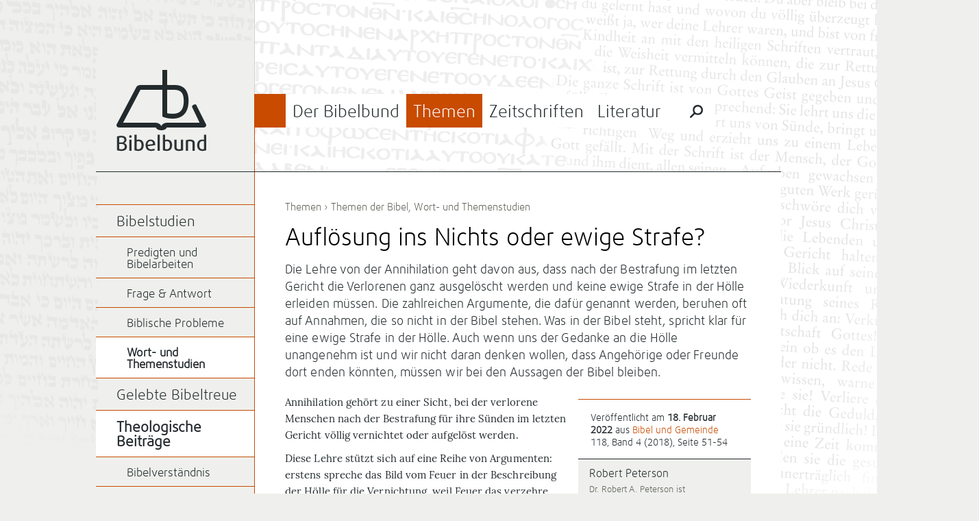

--- FILE ---
content_type: text/html; charset=UTF-8
request_url: https://bibelbund.de/2022/02/aufloesung-ins-nichts-oder-ewige-strafe/
body_size: 13866
content:
<!DOCTYPE html>
<html lang="de">
	<head>
		<meta charset="UTF-8">
		<meta name="viewport" content="width=device-width">
		<title>Auflösung ins Nichts oder ewige Strafe? | Bibelbund</title>
	
				
		<link rel="apple-touch-icon-precomposed" href="https://bibelbund.de/wp-content/themes/bibelbund/images/touch-icon-152.png">
		<meta name="msapplication-TileColor" content="#EFF0ED">
		<meta name="msapplication-TileImage" content="https://bibelbund.de/wp-content/themes/bibelbund/images/tile-image-144.png">
		
		<meta name='robots' content='max-image-preview:large' />
<link rel="alternate" type="application/rss+xml" title="Bibelbund &raquo; Feed" href="https://bibelbund.de/feed/" />
<link rel="alternate" type="application/rss+xml" title="Bibelbund &raquo; Kommentar-Feed" href="https://bibelbund.de/comments/feed/" />
<link rel="alternate" title="oEmbed (JSON)" type="application/json+oembed" href="https://bibelbund.de/wp-json/oembed/1.0/embed?url=https%3A%2F%2Fbibelbund.de%2F2022%2F02%2Faufloesung-ins-nichts-oder-ewige-strafe%2F" />
<link rel="alternate" title="oEmbed (XML)" type="text/xml+oembed" href="https://bibelbund.de/wp-json/oembed/1.0/embed?url=https%3A%2F%2Fbibelbund.de%2F2022%2F02%2Faufloesung-ins-nichts-oder-ewige-strafe%2F&#038;format=xml" />
<style id='wp-img-auto-sizes-contain-inline-css' type='text/css'>
img:is([sizes=auto i],[sizes^="auto," i]){contain-intrinsic-size:3000px 1500px}
/*# sourceURL=wp-img-auto-sizes-contain-inline-css */
</style>
<style id='wp-block-library-inline-css' type='text/css'>
:root{--wp-block-synced-color:#7a00df;--wp-block-synced-color--rgb:122,0,223;--wp-bound-block-color:var(--wp-block-synced-color);--wp-editor-canvas-background:#ddd;--wp-admin-theme-color:#007cba;--wp-admin-theme-color--rgb:0,124,186;--wp-admin-theme-color-darker-10:#006ba1;--wp-admin-theme-color-darker-10--rgb:0,107,160.5;--wp-admin-theme-color-darker-20:#005a87;--wp-admin-theme-color-darker-20--rgb:0,90,135;--wp-admin-border-width-focus:2px}@media (min-resolution:192dpi){:root{--wp-admin-border-width-focus:1.5px}}.wp-element-button{cursor:pointer}:root .has-very-light-gray-background-color{background-color:#eee}:root .has-very-dark-gray-background-color{background-color:#313131}:root .has-very-light-gray-color{color:#eee}:root .has-very-dark-gray-color{color:#313131}:root .has-vivid-green-cyan-to-vivid-cyan-blue-gradient-background{background:linear-gradient(135deg,#00d084,#0693e3)}:root .has-purple-crush-gradient-background{background:linear-gradient(135deg,#34e2e4,#4721fb 50%,#ab1dfe)}:root .has-hazy-dawn-gradient-background{background:linear-gradient(135deg,#faaca8,#dad0ec)}:root .has-subdued-olive-gradient-background{background:linear-gradient(135deg,#fafae1,#67a671)}:root .has-atomic-cream-gradient-background{background:linear-gradient(135deg,#fdd79a,#004a59)}:root .has-nightshade-gradient-background{background:linear-gradient(135deg,#330968,#31cdcf)}:root .has-midnight-gradient-background{background:linear-gradient(135deg,#020381,#2874fc)}:root{--wp--preset--font-size--normal:16px;--wp--preset--font-size--huge:42px}.has-regular-font-size{font-size:1em}.has-larger-font-size{font-size:2.625em}.has-normal-font-size{font-size:var(--wp--preset--font-size--normal)}.has-huge-font-size{font-size:var(--wp--preset--font-size--huge)}.has-text-align-center{text-align:center}.has-text-align-left{text-align:left}.has-text-align-right{text-align:right}.has-fit-text{white-space:nowrap!important}#end-resizable-editor-section{display:none}.aligncenter{clear:both}.items-justified-left{justify-content:flex-start}.items-justified-center{justify-content:center}.items-justified-right{justify-content:flex-end}.items-justified-space-between{justify-content:space-between}.screen-reader-text{border:0;clip-path:inset(50%);height:1px;margin:-1px;overflow:hidden;padding:0;position:absolute;width:1px;word-wrap:normal!important}.screen-reader-text:focus{background-color:#ddd;clip-path:none;color:#444;display:block;font-size:1em;height:auto;left:5px;line-height:normal;padding:15px 23px 14px;text-decoration:none;top:5px;width:auto;z-index:100000}html :where(.has-border-color){border-style:solid}html :where([style*=border-top-color]){border-top-style:solid}html :where([style*=border-right-color]){border-right-style:solid}html :where([style*=border-bottom-color]){border-bottom-style:solid}html :where([style*=border-left-color]){border-left-style:solid}html :where([style*=border-width]){border-style:solid}html :where([style*=border-top-width]){border-top-style:solid}html :where([style*=border-right-width]){border-right-style:solid}html :where([style*=border-bottom-width]){border-bottom-style:solid}html :where([style*=border-left-width]){border-left-style:solid}html :where(img[class*=wp-image-]){height:auto;max-width:100%}:where(figure){margin:0 0 1em}html :where(.is-position-sticky){--wp-admin--admin-bar--position-offset:var(--wp-admin--admin-bar--height,0px)}@media screen and (max-width:600px){html :where(.is-position-sticky){--wp-admin--admin-bar--position-offset:0px}}

/*# sourceURL=wp-block-library-inline-css */
</style><style id='global-styles-inline-css' type='text/css'>
:root{--wp--preset--aspect-ratio--square: 1;--wp--preset--aspect-ratio--4-3: 4/3;--wp--preset--aspect-ratio--3-4: 3/4;--wp--preset--aspect-ratio--3-2: 3/2;--wp--preset--aspect-ratio--2-3: 2/3;--wp--preset--aspect-ratio--16-9: 16/9;--wp--preset--aspect-ratio--9-16: 9/16;--wp--preset--color--black: #000000;--wp--preset--color--cyan-bluish-gray: #abb8c3;--wp--preset--color--white: #ffffff;--wp--preset--color--pale-pink: #f78da7;--wp--preset--color--vivid-red: #cf2e2e;--wp--preset--color--luminous-vivid-orange: #ff6900;--wp--preset--color--luminous-vivid-amber: #fcb900;--wp--preset--color--light-green-cyan: #7bdcb5;--wp--preset--color--vivid-green-cyan: #00d084;--wp--preset--color--pale-cyan-blue: #8ed1fc;--wp--preset--color--vivid-cyan-blue: #0693e3;--wp--preset--color--vivid-purple: #9b51e0;--wp--preset--gradient--vivid-cyan-blue-to-vivid-purple: linear-gradient(135deg,rgb(6,147,227) 0%,rgb(155,81,224) 100%);--wp--preset--gradient--light-green-cyan-to-vivid-green-cyan: linear-gradient(135deg,rgb(122,220,180) 0%,rgb(0,208,130) 100%);--wp--preset--gradient--luminous-vivid-amber-to-luminous-vivid-orange: linear-gradient(135deg,rgb(252,185,0) 0%,rgb(255,105,0) 100%);--wp--preset--gradient--luminous-vivid-orange-to-vivid-red: linear-gradient(135deg,rgb(255,105,0) 0%,rgb(207,46,46) 100%);--wp--preset--gradient--very-light-gray-to-cyan-bluish-gray: linear-gradient(135deg,rgb(238,238,238) 0%,rgb(169,184,195) 100%);--wp--preset--gradient--cool-to-warm-spectrum: linear-gradient(135deg,rgb(74,234,220) 0%,rgb(151,120,209) 20%,rgb(207,42,186) 40%,rgb(238,44,130) 60%,rgb(251,105,98) 80%,rgb(254,248,76) 100%);--wp--preset--gradient--blush-light-purple: linear-gradient(135deg,rgb(255,206,236) 0%,rgb(152,150,240) 100%);--wp--preset--gradient--blush-bordeaux: linear-gradient(135deg,rgb(254,205,165) 0%,rgb(254,45,45) 50%,rgb(107,0,62) 100%);--wp--preset--gradient--luminous-dusk: linear-gradient(135deg,rgb(255,203,112) 0%,rgb(199,81,192) 50%,rgb(65,88,208) 100%);--wp--preset--gradient--pale-ocean: linear-gradient(135deg,rgb(255,245,203) 0%,rgb(182,227,212) 50%,rgb(51,167,181) 100%);--wp--preset--gradient--electric-grass: linear-gradient(135deg,rgb(202,248,128) 0%,rgb(113,206,126) 100%);--wp--preset--gradient--midnight: linear-gradient(135deg,rgb(2,3,129) 0%,rgb(40,116,252) 100%);--wp--preset--font-size--small: 13px;--wp--preset--font-size--medium: 20px;--wp--preset--font-size--large: 36px;--wp--preset--font-size--x-large: 42px;--wp--preset--spacing--20: 0.44rem;--wp--preset--spacing--30: 0.67rem;--wp--preset--spacing--40: 1rem;--wp--preset--spacing--50: 1.5rem;--wp--preset--spacing--60: 2.25rem;--wp--preset--spacing--70: 3.38rem;--wp--preset--spacing--80: 5.06rem;--wp--preset--shadow--natural: 6px 6px 9px rgba(0, 0, 0, 0.2);--wp--preset--shadow--deep: 12px 12px 50px rgba(0, 0, 0, 0.4);--wp--preset--shadow--sharp: 6px 6px 0px rgba(0, 0, 0, 0.2);--wp--preset--shadow--outlined: 6px 6px 0px -3px rgb(255, 255, 255), 6px 6px rgb(0, 0, 0);--wp--preset--shadow--crisp: 6px 6px 0px rgb(0, 0, 0);}:where(.is-layout-flex){gap: 0.5em;}:where(.is-layout-grid){gap: 0.5em;}body .is-layout-flex{display: flex;}.is-layout-flex{flex-wrap: wrap;align-items: center;}.is-layout-flex > :is(*, div){margin: 0;}body .is-layout-grid{display: grid;}.is-layout-grid > :is(*, div){margin: 0;}:where(.wp-block-columns.is-layout-flex){gap: 2em;}:where(.wp-block-columns.is-layout-grid){gap: 2em;}:where(.wp-block-post-template.is-layout-flex){gap: 1.25em;}:where(.wp-block-post-template.is-layout-grid){gap: 1.25em;}.has-black-color{color: var(--wp--preset--color--black) !important;}.has-cyan-bluish-gray-color{color: var(--wp--preset--color--cyan-bluish-gray) !important;}.has-white-color{color: var(--wp--preset--color--white) !important;}.has-pale-pink-color{color: var(--wp--preset--color--pale-pink) !important;}.has-vivid-red-color{color: var(--wp--preset--color--vivid-red) !important;}.has-luminous-vivid-orange-color{color: var(--wp--preset--color--luminous-vivid-orange) !important;}.has-luminous-vivid-amber-color{color: var(--wp--preset--color--luminous-vivid-amber) !important;}.has-light-green-cyan-color{color: var(--wp--preset--color--light-green-cyan) !important;}.has-vivid-green-cyan-color{color: var(--wp--preset--color--vivid-green-cyan) !important;}.has-pale-cyan-blue-color{color: var(--wp--preset--color--pale-cyan-blue) !important;}.has-vivid-cyan-blue-color{color: var(--wp--preset--color--vivid-cyan-blue) !important;}.has-vivid-purple-color{color: var(--wp--preset--color--vivid-purple) !important;}.has-black-background-color{background-color: var(--wp--preset--color--black) !important;}.has-cyan-bluish-gray-background-color{background-color: var(--wp--preset--color--cyan-bluish-gray) !important;}.has-white-background-color{background-color: var(--wp--preset--color--white) !important;}.has-pale-pink-background-color{background-color: var(--wp--preset--color--pale-pink) !important;}.has-vivid-red-background-color{background-color: var(--wp--preset--color--vivid-red) !important;}.has-luminous-vivid-orange-background-color{background-color: var(--wp--preset--color--luminous-vivid-orange) !important;}.has-luminous-vivid-amber-background-color{background-color: var(--wp--preset--color--luminous-vivid-amber) !important;}.has-light-green-cyan-background-color{background-color: var(--wp--preset--color--light-green-cyan) !important;}.has-vivid-green-cyan-background-color{background-color: var(--wp--preset--color--vivid-green-cyan) !important;}.has-pale-cyan-blue-background-color{background-color: var(--wp--preset--color--pale-cyan-blue) !important;}.has-vivid-cyan-blue-background-color{background-color: var(--wp--preset--color--vivid-cyan-blue) !important;}.has-vivid-purple-background-color{background-color: var(--wp--preset--color--vivid-purple) !important;}.has-black-border-color{border-color: var(--wp--preset--color--black) !important;}.has-cyan-bluish-gray-border-color{border-color: var(--wp--preset--color--cyan-bluish-gray) !important;}.has-white-border-color{border-color: var(--wp--preset--color--white) !important;}.has-pale-pink-border-color{border-color: var(--wp--preset--color--pale-pink) !important;}.has-vivid-red-border-color{border-color: var(--wp--preset--color--vivid-red) !important;}.has-luminous-vivid-orange-border-color{border-color: var(--wp--preset--color--luminous-vivid-orange) !important;}.has-luminous-vivid-amber-border-color{border-color: var(--wp--preset--color--luminous-vivid-amber) !important;}.has-light-green-cyan-border-color{border-color: var(--wp--preset--color--light-green-cyan) !important;}.has-vivid-green-cyan-border-color{border-color: var(--wp--preset--color--vivid-green-cyan) !important;}.has-pale-cyan-blue-border-color{border-color: var(--wp--preset--color--pale-cyan-blue) !important;}.has-vivid-cyan-blue-border-color{border-color: var(--wp--preset--color--vivid-cyan-blue) !important;}.has-vivid-purple-border-color{border-color: var(--wp--preset--color--vivid-purple) !important;}.has-vivid-cyan-blue-to-vivid-purple-gradient-background{background: var(--wp--preset--gradient--vivid-cyan-blue-to-vivid-purple) !important;}.has-light-green-cyan-to-vivid-green-cyan-gradient-background{background: var(--wp--preset--gradient--light-green-cyan-to-vivid-green-cyan) !important;}.has-luminous-vivid-amber-to-luminous-vivid-orange-gradient-background{background: var(--wp--preset--gradient--luminous-vivid-amber-to-luminous-vivid-orange) !important;}.has-luminous-vivid-orange-to-vivid-red-gradient-background{background: var(--wp--preset--gradient--luminous-vivid-orange-to-vivid-red) !important;}.has-very-light-gray-to-cyan-bluish-gray-gradient-background{background: var(--wp--preset--gradient--very-light-gray-to-cyan-bluish-gray) !important;}.has-cool-to-warm-spectrum-gradient-background{background: var(--wp--preset--gradient--cool-to-warm-spectrum) !important;}.has-blush-light-purple-gradient-background{background: var(--wp--preset--gradient--blush-light-purple) !important;}.has-blush-bordeaux-gradient-background{background: var(--wp--preset--gradient--blush-bordeaux) !important;}.has-luminous-dusk-gradient-background{background: var(--wp--preset--gradient--luminous-dusk) !important;}.has-pale-ocean-gradient-background{background: var(--wp--preset--gradient--pale-ocean) !important;}.has-electric-grass-gradient-background{background: var(--wp--preset--gradient--electric-grass) !important;}.has-midnight-gradient-background{background: var(--wp--preset--gradient--midnight) !important;}.has-small-font-size{font-size: var(--wp--preset--font-size--small) !important;}.has-medium-font-size{font-size: var(--wp--preset--font-size--medium) !important;}.has-large-font-size{font-size: var(--wp--preset--font-size--large) !important;}.has-x-large-font-size{font-size: var(--wp--preset--font-size--x-large) !important;}
/*# sourceURL=global-styles-inline-css */
</style>

<style id='classic-theme-styles-inline-css' type='text/css'>
/*! This file is auto-generated */
.wp-block-button__link{color:#fff;background-color:#32373c;border-radius:9999px;box-shadow:none;text-decoration:none;padding:calc(.667em + 2px) calc(1.333em + 2px);font-size:1.125em}.wp-block-file__button{background:#32373c;color:#fff;text-decoration:none}
/*# sourceURL=/wp-includes/css/classic-themes.min.css */
</style>
<link rel='stylesheet' id='bibelbund-style-css' href='https://bibelbund.de/wp-content/themes/bibelbund/style.css?ver=6.9' type='text/css' media='all' />
<link rel='stylesheet' id='bibelbund-style-print-css' href='https://bibelbund.de/wp-content/themes/bibelbund/print.css?ver=6.9' type='text/css' media='print' />
<link rel="https://api.w.org/" href="https://bibelbund.de/wp-json/" /><link rel="alternate" title="JSON" type="application/json" href="https://bibelbund.de/wp-json/wp/v2/posts/12340" /><link rel="EditURI" type="application/rsd+xml" title="RSD" href="https://bibelbund.de/xmlrpc.php?rsd" />
<link rel="canonical" href="https://bibelbund.de/2022/02/aufloesung-ins-nichts-oder-ewige-strafe/" />
<link rel='shortlink' href='https://bibelbund.de/?p=12340' />
	</head>
		<body class="wp-singular post-template-default single single-post postid-12340 single-format-standard wp-theme-bibelbund menu-item-current-themen">
		<div id="page" class="hfeed site">
						
			<div id="header" class="site-header" role="banner">
				<div class="sidebar-area site-branding">
					<h1 class="site-title">
						<a href="https://bibelbund.de/" title="Bibelbund" rel="home">Bibelbund</a>
					</h1>
					<h2 class="site-description"></h2>
				</div>

				<div id="site-navigation" class="content-area main-navigation" role="navigation">
										
					<div class="border-top"></div>
					<div class="border-menu-main"></div>
			
					<ul id="menu-main" class="clear-after"><li id="menu-item-19" class="menu-item-bibelbund menu-item menu-item-type-post_type menu-item-object-page menu-item-has-children menu-item-19"><a href="https://bibelbund.de/der-bibelbund/">Der Bibelbund</a>
<ul class="sub-menu">
	<li id="menu-item-38" class="menu-item menu-item-type-taxonomy menu-item-object-category menu-item-has-children menu-item-38"><a href="https://bibelbund.de/themen/aktuelles/">Aktuelles</a>
	<ul class="sub-menu">
		<li id="menu-item-1412" class="menu-item menu-item-type-taxonomy menu-item-object-category menu-item-1412"><a href="https://bibelbund.de/themen/aktuelles/nachrichten/">Nachrichten</a></li>
		<li id="menu-item-1413" class="menu-item menu-item-type-taxonomy menu-item-object-category menu-item-1413"><a href="https://bibelbund.de/themen/aktuelles/jetzt-erschienen/">Jetzt erschienen</a></li>
	</ul>
</li>
	<li id="menu-item-135" class="menu-item menu-item-type-taxonomy menu-item-object-category menu-item-135"><a href="https://bibelbund.de/themen/aktuelles/tagungen/">Tagungen</a></li>
	<li id="menu-item-37" class="menu-item menu-item-type-post_type menu-item-object-page menu-item-has-children menu-item-37"><a href="https://bibelbund.de/der-bibelbund/uber-uns/">Über uns</a>
	<ul class="sub-menu">
		<li id="menu-item-36" class="menu-item menu-item-type-post_type menu-item-object-page menu-item-36"><a href="https://bibelbund.de/der-bibelbund/geschichte/">Geschichte</a></li>
		<li id="menu-item-162" class="menu-item menu-item-type-taxonomy menu-item-object-category menu-item-162"><a href="https://bibelbund.de/themen/bibelbund/">Aus dem Bibelbund</a></li>
		<li id="menu-item-495" class="menu-item menu-item-type-post_type menu-item-object-page menu-item-495"><a href="https://bibelbund.de/der-bibelbund/uber-uns/bekenntnis/">Chicago-Erklärung</a></li>
	</ul>
</li>
	<li id="menu-item-64" class="menu-item menu-item-type-post_type menu-item-object-page menu-item-has-children menu-item-64"><a href="https://bibelbund.de/der-bibelbund/verein/">Verein</a>
	<ul class="sub-menu">
		<li id="menu-item-496" class="menu-item menu-item-type-post_type menu-item-object-page menu-item-496"><a href="https://bibelbund.de/der-bibelbund/verein/leitung/">Leitung</a></li>
		<li id="menu-item-35" class="menu-item menu-item-type-post_type menu-item-object-page menu-item-35"><a href="https://bibelbund.de/der-bibelbund/mitgliedschaft/">Mitgliedschaft</a></li>
		<li id="menu-item-34" class="menu-item menu-item-type-post_type menu-item-object-page menu-item-34"><a href="https://bibelbund.de/der-bibelbund/satzung/">Satzung</a></li>
	</ul>
</li>
	<li id="menu-item-13705" class="menu-item menu-item-type-post_type menu-item-object-page menu-item-13705"><a href="https://bibelbund.de/der-bibelbund/verein/spenden/">Spenden</a></li>
</ul>
</li>
<li id="menu-item-18" class="menu-item-themen menu-item menu-item-type-post_type menu-item-object-page menu-item-has-children current-item-ancestor menu-item-18"><a href="https://bibelbund.de/themen/">Themen</a>
<ul class="sub-menu">
	<li id="menu-item-40" class="menu-item menu-item-type-taxonomy menu-item-object-category current-post-ancestor menu-item-has-children current-item-ancestor current-item-ancestor menu-item-40"><a href="https://bibelbund.de/themen/bibelstudien/">Bibelstudien</a>
	<ul class="sub-menu">
		<li id="menu-item-136" class="menu-item menu-item-type-taxonomy menu-item-object-category menu-item-136"><a href="https://bibelbund.de/themen/bibelstudien/predigt/">Predigten und Bibelarbeiten</a></li>
		<li id="menu-item-108" class="menu-item menu-item-type-taxonomy menu-item-object-category menu-item-108"><a href="https://bibelbund.de/themen/bibelstudien/frage-antwort/">Frage &amp; Antwort</a></li>
		<li id="menu-item-1689" class="menu-item menu-item-type-taxonomy menu-item-object-category menu-item-1689"><a href="https://bibelbund.de/themen/bibelstudien/biblische-probleme/">Biblische Probleme</a></li>
		<li id="menu-item-137" class="menu-item menu-item-type-taxonomy menu-item-object-category current-post-ancestor current-menu-parent current-post-parent current-item-ancestor current-item-ancestor menu-item-137"><a href="https://bibelbund.de/themen/bibelstudien/themen/">Wort- und Themenstudien</a></li>
	</ul>
</li>
	<li id="menu-item-41" class="menu-item menu-item-type-taxonomy menu-item-object-category menu-item-has-children menu-item-41"><a href="https://bibelbund.de/themen/ethik/">Gelebte Bibeltreue</a>
	<ul class="sub-menu">
		<li id="menu-item-187" class="menu-item menu-item-type-taxonomy menu-item-object-category menu-item-187"><a href="https://bibelbund.de/themen/ethik/ehe-familie/">Ehe und Familie</a></li>
		<li id="menu-item-188" class="menu-item menu-item-type-taxonomy menu-item-object-category menu-item-188"><a href="https://bibelbund.de/themen/ethik/themen-ethik/">Ethische Themen</a></li>
		<li id="menu-item-189" class="menu-item menu-item-type-taxonomy menu-item-object-category menu-item-189"><a href="https://bibelbund.de/themen/ethik/gemeinde/">Gemeindeleben</a></li>
		<li id="menu-item-1685" class="menu-item menu-item-type-taxonomy menu-item-object-category menu-item-1685"><a href="https://bibelbund.de/themen/ethik/mission-und-evangelisation/">Mission und Evangelisation</a></li>
	</ul>
</li>
	<li id="menu-item-43" class="menu-item menu-item-type-taxonomy menu-item-object-category current-post-ancestor menu-item-has-children current-item-ancestor current-item-ancestor current-menu-item menu-item-43"><a href="https://bibelbund.de/themen/theologischer-beitrag/" aria-current="page">Theologische Beiträge</a>
	<ul class="sub-menu">
		<li id="menu-item-186" class="menu-item menu-item-type-taxonomy menu-item-object-category menu-item-186"><a href="https://bibelbund.de/themen/theologischer-beitrag/inspiration/">Bibelverständnis</a></li>
		<li id="menu-item-138" class="menu-item menu-item-type-taxonomy menu-item-object-category menu-item-138"><a href="https://bibelbund.de/themen/theologischer-beitrag/gemeinde-mission/">Gemeinde und Mission</a></li>
		<li id="menu-item-139" class="menu-item menu-item-type-taxonomy menu-item-object-category menu-item-139"><a href="https://bibelbund.de/themen/theologischer-beitrag/geschichte/">Geschichte der Christen</a></li>
		<li id="menu-item-382" class="menu-item menu-item-type-taxonomy menu-item-object-category menu-item-382"><a href="https://bibelbund.de/themen/theologischer-beitrag/heilsgeschichte/">Heilsgeschichte</a></li>
		<li id="menu-item-140" class="menu-item menu-item-type-taxonomy menu-item-object-category menu-item-140"><a href="https://bibelbund.de/themen/theologischer-beitrag/bibelkritik/">Kritik der Bibelkritik</a></li>
	</ul>
</li>
	<li id="menu-item-153" class="menu-item menu-item-type-taxonomy menu-item-object-category menu-item-has-children menu-item-153"><a href="https://bibelbund.de/themen/glaube-wissen/">Glaube und Wissen(schaft)</a>
	<ul class="sub-menu">
		<li id="menu-item-3131" class="menu-item menu-item-type-taxonomy menu-item-object-category menu-item-3131"><a href="https://bibelbund.de/themen/glaube-wissen/schoepfungsglaube/">Schöpfungsglaube</a></li>
		<li id="menu-item-3130" class="menu-item menu-item-type-taxonomy menu-item-object-category menu-item-3130"><a href="https://bibelbund.de/themen/glaube-wissen/archaeologie-und-bibel/">Archäologie und Bibel</a></li>
		<li id="menu-item-3132" class="menu-item menu-item-type-taxonomy menu-item-object-category menu-item-3132"><a href="https://bibelbund.de/themen/glaube-wissen/wissenschaftstheorie/">Wissenschaftstheorie</a></li>
	</ul>
</li>
	<li id="menu-item-143" class="menu-item menu-item-type-taxonomy menu-item-object-category menu-item-has-children menu-item-143"><a href="https://bibelbund.de/themen/orientierung/">Orientierung</a>
	<ul class="sub-menu">
		<li id="menu-item-3113" class="menu-item menu-item-type-taxonomy menu-item-object-category menu-item-3113"><a href="https://bibelbund.de/themen/orientierung/kultur-gesellschaft/">Kultur und Gesellschaft</a></li>
		<li id="menu-item-191" class="menu-item menu-item-type-taxonomy menu-item-object-category menu-item-191"><a href="https://bibelbund.de/themen/orientierung/zeitgeist/">Zeitgeist und Bibel</a></li>
		<li id="menu-item-1162" class="menu-item menu-item-type-taxonomy menu-item-object-category menu-item-1162"><a href="https://bibelbund.de/themen/orientierung/weltanschauungen/">Weltanschauungen</a></li>
		<li id="menu-item-190" class="menu-item menu-item-type-taxonomy menu-item-object-category menu-item-190"><a href="https://bibelbund.de/themen/orientierung/islam/">Islam und Christentum</a></li>
	</ul>
</li>
</ul>
</li>
<li id="menu-item-17" class="menu-item-zeitschriften menu-item menu-item-type-post_type menu-item-object-page menu-item-has-children menu-item-17"><a href="https://bibelbund.de/zeitschriften/">Zeitschriften</a>
<ul class="sub-menu">
	<li id="menu-item-122" class="menu-item menu-item-type-post_type menu-item-object-page menu-item-has-children menu-item-122"><a href="https://bibelbund.de/zeitschriften/bibel-und-gemeinde/">Bibel und Gemeinde</a>
	<ul class="sub-menu">
		<li id="menu-item-185" class="menu-item menu-item-type-taxonomy menu-item-object-category menu-item-185"><a href="https://bibelbund.de/themen/bug/inhalt-bug/">Inhalt BuG</a></li>
		<li id="menu-item-815" class="menu-item menu-item-type-post_type menu-item-object-page menu-item-815"><a href="https://bibelbund.de/archiv-bibel-und-gemeinde/">Archiv: Bibel und Gemeinde</a></li>
	</ul>
</li>
	<li id="menu-item-121" class="menu-item menu-item-type-post_type menu-item-object-page menu-item-has-children menu-item-121"><a href="https://bibelbund.de/zeitschriften/biblisch-glauben-denken-leben/">Biblisch Glauben, Denken, Leben</a>
	<ul class="sub-menu">
		<li id="menu-item-816" class="menu-item menu-item-type-taxonomy menu-item-object-category menu-item-816"><a href="https://bibelbund.de/themen/bgdl/inhalt-bgdl/">Inhalt BGDL</a></li>
		<li id="menu-item-820" class="menu-item menu-item-type-post_type menu-item-object-page menu-item-820"><a href="https://bibelbund.de/archiv-bgdl/">Archiv: BGDL</a></li>
	</ul>
</li>
	<li id="menu-item-383" class="menu-item menu-item-type-post_type menu-item-object-page menu-item-383"><a href="https://bibelbund.de/autoren/">Autoren</a></li>
	<li id="menu-item-916" class="menu-item menu-item-type-post_type menu-item-object-page menu-item-916"><a href="https://bibelbund.de/zeitschriften/archiv/">Archiv</a></li>
</ul>
</li>
<li id="menu-item-114" class="menu-item-literatur menu-item menu-item-type-post_type menu-item-object-page menu-item-has-children menu-item-114"><a href="https://bibelbund.de/literatur/">Literatur</a>
<ul class="sub-menu">
	<li id="menu-item-115" class="menu-item menu-item-type-post_type menu-item-object-page menu-item-has-children menu-item-115"><a href="https://bibelbund.de/literatur/edition-bibelbund/">Edition Bibelbund</a>
	<ul class="sub-menu">
		<li id="menu-item-15581" class="menu-item menu-item-type-post_type menu-item-object-page menu-item-15581"><a href="https://bibelbund.de/literatur/edition-bibelbund/good-news-reihe-der-edition-bibelbund/">Go(o)d News – Reihe der Edition Bibelbund</a></li>
	</ul>
</li>
	<li id="menu-item-125" class="menu-item menu-item-type-post_type menu-item-object-page menu-item-125"><a href="https://bibelbund.de/literatur/sonderdrucke/">Sonderdrucke</a></li>
	<li id="menu-item-109" class="menu-item menu-item-type-taxonomy menu-item-object-category menu-item-109"><a href="https://bibelbund.de/themen/buchbesprechungen/">Buchbesprechungen</a></li>
	<li id="menu-item-221" class="menu-item menu-item-type-post_type menu-item-object-page menu-item-221"><a href="https://bibelbund.de/shop/">Bestellen</a></li>
</ul>
</li>
						<li class="menu-special-search">
							<form role="search" method="get" class="search-form" action="https://bibelbund.de/">
								<input id="menu-main-special-search" type="search" class="search-field" placeholder="Suchen …" value="" name="s" title="Suche nach:" />
								<label for="menu-main-special-search" class="search-label"><span class="screen-reader-text">Suche nach:</span></label>
								<input type="submit" class="search-submit" value="Suchen" />
								<label class="search-close"></label>
							</form>
						</li>
					</ul>
				</div>
			</div>
	
			<div id="main" class="site-main">	<div id="primary" class="content-area">
								
			<div id="content" class="site-content" role="main">
								
									<div class="entry-breadcrumbs">
						<a href="https://bibelbund.de/themen/" title="Themen">Themen</a> › <a href="https://bibelbund.de/themen/theologischer-beitrag/themen-der-bibel-theologischer-beitrag/" rel="category tag">Themen der Bibel</a>, <a href="https://bibelbund.de/themen/bibelstudien/themen/" rel="category tag">Wort- und Themenstudien</a>					</div>
				
				<div id="post-12340" class="clear-after post-12340 post type-post status-publish format-standard hentry category-themen-der-bibel-theologischer-beitrag category-themen tag-allversoehnung tag-annihilation tag-ewige-strafe tag-ewigkeit tag-hoelle">
					<div class="entry-header">
						<h1 class="entry-title">Auflösung ins Nichts oder ewige Strafe?</h1>
		
													<div class="entry-header-excerpt">
								<p>Die Lehre von der Annihilation geht davon aus, dass nach der Bestrafung im letzten Gericht die Verlorenen ganz ausgelöscht werden und keine ewige Strafe in der Hölle erleiden müssen. Die zahlreichen Argumente, die dafür genannt werden, beruhen oft auf Annahmen, die so nicht in der Bibel stehen. Was in der Bibel steht, spricht klar für eine ewige Strafe in der Hölle. Auch wenn uns der Gedanke an die Hölle unangenehm ist und wir nicht daran denken wollen, dass Angehörige oder Freunde dort enden könnten, müssen wir bei den Aussagen der Bibel bleiben.</p>
							</div>
											</div>
	
					<div class="entry-meta">
						<div class="entry-meta-data">
							Veröffentlicht am <strong>18. Februar 2022</strong> aus <a href="/zeitschriften/bibel-und-gemeinde">Bibel und Gemeinde</a> 118, Band 4 (2018), Seite 51-54						</div>
		
						<ul class="entry-meta-authors clear-after">
															<li>
									<a class="entry-meta-author-thumbnail" href="https://bibelbund.de/author/robert-peterson/" title="Posts by Robert Peterson">
																			</a>
								
									<h5><a href="https://bibelbund.de/author/robert-peterson/" title="Posts by Robert Peterson">
											Robert Peterson									</a></h5>
					
									<p>
										Dr. Robert A. Peterson ist Professor für Systematische Theologie am Covenant Theological Seminary in St. Louis. Er schrieb mehrere Bücher über die biblische Lehre von der Hölle.									</p>
								</li>
													</ul>
					</div>
	
					<div class="entry-content">
						<p class="Initial">Annihilation gehört zu einer Sicht, bei der verlorene Menschen nach der Bestrafung für ihre Sünden im letzten Gericht völlig vernichtet oder aufgelöst werden.</p>
<p class="Standard">Diese Lehre stützt sich auf eine Reihe von Argumenten: <span class="Hervorhebung-Kursiv">erstens</span> spreche das Bild vom Feuer in der Beschreibung der Hölle für die Vernichtung, weil Feuer das verzehre, was hineingeworfen wird. So werde es mit dem Feuersee sein (Offb 19,20; 20,10.14; 21,8). Er wird die Verfluchten verbrennen, so dass sie nicht länger existieren. Ein <span class="Hervorhebung-Kursiv">zweites</span> Argument baut auf Texte, die davon sprechen, dass die Verlorenen zugrunde gehen oder zerstört werden. Beispiele schließen ein, dass Ungläubige „verloren“ gehen (Joh 3,16) und dass sie „die Strafe der ewigen Vernichtung“ erleiden (2Thess 1,8). Das <span class="Hervorhebung-Kursiv">dritte</span> Argument baut auf die Bedeutung des Wortes „ewig“. In den Bibelabschnitten, die von der Hölle reden, bedeute „ewig“ angeblich nur so viel wie „zum kommenden Zeitalter gehörend“ und nicht „immerwährend“. <span class="Hervorhebung-Kursiv">Viertens</span> baut man auf den Unterschied zwischen Zeit und Ewigkeit. Vertreter der Lehre von der Annihilation fragen, wie es sein kann, dass Gott Sünder eine Ewigkeit lang straft, wenn sie ihre Verbrechen doch in der vergehenden Zeit begangen haben. Das <span class="Hervorhebung-Kursiv">fünfte</span> ist ein emotionales Argument, das besagt, dass sich Gott selbst und seine Heiligen niemals im Himmel freuen könnten, wenn sie wüssten, dass andere Menschen &#8211; und besonders geliebte Verwandte oder Freunde &#8211; gleichzeitig andauernd in der Hölle wären. <span class="Hervorhebung-Kursiv">Sechstens</span> würde eine ewige Hölle einen Schatten auf Gottes Sieg über das Böse werfen. Die Schrift erkläre doch, dass Gott am Ende siegreich sein werde: er werde „alles in allem“ sein (1Kor 15,28). Uns wird gesagt, dass diese Vorstellung sich kaum damit verbinden ließe, dass Menschen endlos in der Hölle leiden müssen.</p>
<p class="Standard">Ich will auf jedes dieser Argumente der Reihe nach antworten:</p>
<p class="quote-box">Man kann immer viel in Wörter hineininter­pretieren, wenn sie an der jeweiligen Stelle nicht ausgedeutet werden. Doch wir müssen ihre Bedeutung aus der Schrift herauslesen und nicht in sie hineinlesen.</p>
<p class="Standard">1. Zuerst zum Argument vom Höllen­feuer, das alles vernichtet. Mehrere Abschnitte benutzen diese Redeweise, jedoch ohne sie zu deuten. So ist es möglich, verschiedene Sichtweisen aus diesen Abschnitten herauszulesen, einschließlich der Annihilation. Aber wir wollen doch unsere Ideen nicht in die Bibel hineinlesen, sondern sie aus der Bibel bekommen.</p>
<p class="Standard">Wenn wir das tun, finden wir allerdings Abschnitte, die das annihilistische Verständnis des Höllenfeuers ausschließen. Dazu gehört Jesu Beschreibung der Hölle im Gleichnis vom reichen Mann und armen Lazarus als einem „Ort der Qual“ (Lk 16,28) mit „Leiden in Flammen“ (24).</p>
<p class="Standard">Wenn das letzte Buch der Bibel die Flammen der Hölle beschreibt, dann spricht es nicht vom Verzehren, sondern sagt, dass die Verlorenen „mit Feuer und Schwefel gequält werden in der Gegenwart der heiligen Engel und der Gegenwart des Lammes. Der „Rauch ihrer Qual“ wird für immer und ewig aufsteigen. Sie sollen keine Ruhe bekommen, weder Tag noch Nacht (Offb 14,10-11).</p>
<p class="Standard">2. Zweitens zu dem Argument aus Ab­schnitten, die vom Zerstören und Vernichten sprechen. Wieder gilt, wenn die Schrift nur die Wörter benutzt, ohne sie zu interpretieren, dann kann man viele Ansichten hineinlesen. Aber wir wollen wieder die Bedeutung aus der Schrift lesen. Einige Abschnitte lassen sich aber nicht mit der Sicht von einer Auslöschung der Verlorenen verbinden. Paulus beschreibt das Schicksal der Verlorenen als Leiden eines ewigen Verderbens (2Thess 1,9). Zu reden ist auch vom Schicksal des Tieres in der Offenbarung. Vernichtung wird ihm in 17,8 und 11 prophezeit. Das Tier wird zusammen mit dem falschen Propheten geworfen in „den See von Feuer, das mit Schwefel brennt“ (19,20). Die Schrift ist eindeutig, wenn das Ende des Teufels, des Tieres und des falschen Propheten im Feuersee beschrieben wird: Sie werden Tag und Nacht für immer und ewig gequält (20,10). Die „Vernichtung“ des Tieres ist immerwährende Qual im Feuersee.</p>
<p class="Standard">3. Das dritte Argument wurde aus dem Wort „ewig“ abgeleitet. In der Rede von der Hölle bedeute „ewig“ nur „zum kommenden Zeitalter gehörend“ und nicht „andauernd“. Es stimmt, dass im Neuen Testament „ewig“ in der Bedeutung von „ein Zeitalter dauernd“ vorkommt und dabei der Kontext das Zeitalter bestimmt. In den Texten, die ewige Schicksale behandeln, bezieht sich „ewig“ auf das kommende Zeitalter. Aber das Zeitalter, das kommt, wird so lange dauern wie das Leben des ewigen Gottes selbst. Weil er ewig ist, lebt er für immer und ewig (Offb 4,9-10; 10,6; 15,7) und das gleiche gilt für das kommende Zeitalter. Jesus legt die gleiche Betonung in seine Botschaft von den Schafen und den Böcken: „Diese werden gehen zur ewigen Strafe, aber die Gerechten zum ewigen Leben“ (Mt 25,46). Die Strafe der Verlorenen in der Hölle wird hier in die Gleichzeitigkeit zur Seligkeit der Gerechten im Himmel gestellt und beides ist immerwährend.</p>
<p class="Standard">4. Viertens will ich antworten auf das Argument, dass es ungerecht von Gott sei, dass er Sünder ewig bestrafe für nur zeitliche Sünden. Es sträubt sich mir, wenn Menschen Gott sagen wollen, was gerecht und ungerecht ist. Wir würden besser daran tun, wenn wir aus seinem Wort ableiten, was Gott für gerecht und was für ungerecht hält.</p>
<p class="Standard">Jesus lässt keinen Zweifel offen. Zu den Geretteten wird er sagen: „Kommt her, ihr Gesegneten meines Vaters, ererbt das Reich, das euch bereitet ist von Anbeginn der Welt“ (Mt 25,32). Zu den Verlorenen wird er sagen: „Geht weg von mir, ihr Verfluchten, in das ewige Feuer, das bereitet ist dem Teufel und seinen Engeln“ (41). Wie wir sahen, erklärt Johannes dieses Feuer als ewige, bewusste Bestrafung im Feuersee für den Teufel (Offb 20,10). Ein paar Verse weiter lesen wir, dass den Menschen, die nicht gerettet sind, das gleiche Schicksal droht (14-15). Offenbar will Gott die Menschen, die gegen ihn und seine Heiligkeit rebellierten, mit der immerwährenden Hölle strafen. Sind wir wirklich in der Stellung, das ungerecht zu nennen?</p>
<p class="Standard">5. Das fünfte und sechste Argument will ich gemeinsam behandeln. Das fünfte ist das emotionale Argument, das ausschließt, dass sich Gott und seine Heiligen im Himmel freuen könnten, wenn sie wüssten, dass ihre Angehörigen und Freunde zugleich für immer in der Hölle sind. Das sechste ist die Behauptung, dass eine ewige Hölle Gottes Sieg über das Böse schmälern würde.</p>
<p class="Standard">Es ist beachtenswert, dass Universalisten diese beiden Argumente benutzen, um darauf zu bestehen, dass Gott am Ende alle Menschen erretten wird. Gott und sein Volk würden sich nicht an der Seligkeit des Himmels freuen, wenn auch nur eine Seele in der Hölle bleiben müsste. Deswegen würden am Ende alle gerettet. Gott würde doch eine Niederlage erleiden, wenn Geschöpfe, die nach seinem Bild gemacht sind, für immer verdammt werden.</p>
<p class="quote-box">Die Argumente für die Lehre von der völligen Auslöschung schreiben die biblische Geschichte ohne jede Berechtigung völlig um.</p>
<p class="Standard">Ich betrachte diese Argumente für die Lehre von der Auslöschung (An­nihilation) und der ewigen Errettung aller (Uni­versalismus oder All­ver­söhnung) als ein Um­schreiben der biblischen Ge­schich­te, wozu wir keinerlei Recht haben. Ich sage das, weil die letzten drei Kapitel der Bibel die ewige Sachlage wiedergeben. Die auferstandenen Heiligen werden mit Gottes ewiger Gegenwart auf der neuen Erde gesegnet sein (Offb 21,1-4).</p>
<p class="Standard">Für unsere Diskussion ist besonders interessant, dass jedes der drei Kapitel sich auch mit dem Schicksal der Verlorenen befasst:</p>
<p class="Zitat">Offenbarung 20,10: Und der Teufel, der sie verführt hatte, wird in den Feuersee geworfen, den See, der mit brennendem Schwefel gefüllt ist, in dem sich schon das Tier und der falsche Prophet befinden. Dort werden sie für immer und ewig Tag und Nacht schreckliche Qualen erleiden.</p>
<p class="Zitat">Offenbarung 20,14-15: Schließlich wurde der Tod selbst in den Feuersee geworfen, und der Hades dazu. Der Feuersee ist der zweite Tod. Wenn also jemand nicht im Buch des Lebens eingetragen war, wurde er in den Feuersee geworfen.</p>
<p class="Zitat">Offenbarung 21,8: Aber die Feiglinge, die Treulosen und die, die sich mit abscheulichen Dingen abgeben, die Mörder, die Unzüchtigen und alle, die okkulte Praktiken ausüben, die Götzendiener und alle Lügner &#8211; sie erwartet der See, der mit brennendem Schwefel gefüllt ist, das heißt: der zweite, endgültige Tod.“</p>
<p class="Zitat">Offenbarung 22,14-15: Wie glücklich werden dann alle sein, die ihre Kleider gewaschen haben. Die Tore der Stadt werden ihnen offen stehen und sie haben das Recht, vom Baum des Lebens zu essen. Doch die Hunde müssen draußen bleiben und mit ihnen alle, die okkulte Praktiken betreiben oder in sexueller Unmoral leben, alle Mörder und Götzenanbeter, überhaupt alle, die sich für die Lüge entschieden haben, die sie lieben und tun.</p>
<p class="quote-box">Die biblische Geschichte beschreibt einen doppelten Ausgang mit nicht endendem Glück für die Erlösten und immerwährende Qual für die Verlorenen.</p>
<p class="Standard">Die biblische Geschichte endet eben nicht damit, dass gesagt wird: „Die Ungerechten werden vernichtet und existieren fortan nicht mehr“. Sie erzählt auch nicht: „Und am Ende werden alle Menschen in die Liebe Gottes aufgenommen und sind gerettet“. Vielmehr ist es so, dass, wenn Gott seine Geschichte zum Ende bringt, sein Volk sich in nicht endendem Glück mit Gott auf der neuen Erde erfreut. Aber die Verfluchten werden in nicht endender Qual im Feuersee bleiben und sind aus der Heiligen Stadt, dem neuen Jerusalem, ausgeschlossen. Sie ist die herrliche Wohnstatt Gottes und seines Volkes für immer.</p>
<p class="quote-box">Gott stellt in Gnade und Freundlichkeit die Einladung zum ewigen Leben an das Ende der biblischen Geschichte. Auch die Drohung der Hölle lädt zur Umkehr ein.</p>
<p class="Standard">Wir haben nicht das Recht, die biblische Geschichte umzuschreiben. Viel­mehr müssen wir es Gott überlassen, was Recht und was Unrecht ist und was seinem Dasein als Alles in Allem angemessen ist. Er lässt uns über die Hölle deswegen nicht im Zweifel, weil er die Sünder liebt und will, dass sie in diesem Leben dem Evangelium glauben. Es ist freundlich und gnädig von Gott, dass er eine Einladung an das Ende seiner Geschichte stellt:</p>
<p class="Zitat">Offenbarung 22,17: Der Geist Gottes und die Braut rufen: „Komm!“ Und wer es hört, soll in den Ruf mit einstimmen: „Komm!“ Und wer Durst hat, der komme. Wer will, der trinke vom Wasser des Lebens! Er bekommt es umsonst.</p>
<p class="Standard">Jeder, der auf Jesus hofft, der gestorben und auferstanden ist, um von der Hölle zu erretten, wird Teil haben am Baum des Lebens und an der heiligen Stadt Gottes. Deswegen können sie mit allen Heiligen jetzt und für immer sagen:</p>
<p class="Zitat">Offenbarung 19,1-2a: „Halleluja!/ Gepriesen sei Gott!/ Die Rettung kommt von ihm allein!/ Unserem Gott gehört alle Ehre und Macht! Denn seine Urteile sind wahr und gerecht.</p>
<div class="entry-external"><p>Übersetzung und Nachdruck aus Tabletalk mit freundlicher Genehmigung von Ligonier Ministries</p></div>											</div>
				</div>
				
							</div>
			</div>
<div id="secondary" class="sidebar-area" role="complementary">
	<ul id="menu-sub" class="menu"><li class="menu-item-themen menu-item menu-item-type-post_type menu-item-object-page menu-item-has-children current-item-ancestor menu-item-18"><a href="https://bibelbund.de/themen/">Themen</a>
<ul class="sub-menu">
	<li class="menu-item menu-item-type-taxonomy menu-item-object-category current-post-ancestor menu-item-has-children current-item-ancestor current-item-ancestor menu-item-40"><a href="https://bibelbund.de/themen/bibelstudien/">Bibelstudien</a>
	<ul class="sub-menu">
		<li class="menu-item menu-item-type-taxonomy menu-item-object-category menu-item-136"><a href="https://bibelbund.de/themen/bibelstudien/predigt/">Predigten und Bibelarbeiten</a></li>
		<li class="menu-item menu-item-type-taxonomy menu-item-object-category menu-item-108"><a href="https://bibelbund.de/themen/bibelstudien/frage-antwort/">Frage &amp; Antwort</a></li>
		<li class="menu-item menu-item-type-taxonomy menu-item-object-category menu-item-1689"><a href="https://bibelbund.de/themen/bibelstudien/biblische-probleme/">Biblische Probleme</a></li>
		<li class="menu-item menu-item-type-taxonomy menu-item-object-category current-post-ancestor current-menu-parent current-post-parent current-item-ancestor current-item-ancestor menu-item-137"><a href="https://bibelbund.de/themen/bibelstudien/themen/">Wort- und Themenstudien</a></li>
	</ul>
</li>
	<li class="menu-item menu-item-type-taxonomy menu-item-object-category menu-item-has-children menu-item-41"><a href="https://bibelbund.de/themen/ethik/">Gelebte Bibeltreue</a></li>
	<li class="menu-item menu-item-type-taxonomy menu-item-object-category current-post-ancestor menu-item-has-children current-item-ancestor current-item-ancestor current-menu-item menu-item-43"><a href="https://bibelbund.de/themen/theologischer-beitrag/" aria-current="page">Theologische Beiträge</a>
	<ul class="sub-menu">
		<li class="menu-item menu-item-type-taxonomy menu-item-object-category menu-item-186"><a href="https://bibelbund.de/themen/theologischer-beitrag/inspiration/">Bibelverständnis</a></li>
		<li class="menu-item menu-item-type-taxonomy menu-item-object-category menu-item-138"><a href="https://bibelbund.de/themen/theologischer-beitrag/gemeinde-mission/">Gemeinde und Mission</a></li>
		<li class="menu-item menu-item-type-taxonomy menu-item-object-category menu-item-139"><a href="https://bibelbund.de/themen/theologischer-beitrag/geschichte/">Geschichte der Christen</a></li>
		<li class="menu-item menu-item-type-taxonomy menu-item-object-category menu-item-382"><a href="https://bibelbund.de/themen/theologischer-beitrag/heilsgeschichte/">Heilsgeschichte</a></li>
		<li class="menu-item menu-item-type-taxonomy menu-item-object-category menu-item-140"><a href="https://bibelbund.de/themen/theologischer-beitrag/bibelkritik/">Kritik der Bibelkritik</a></li>
	</ul>
</li>
	<li class="menu-item menu-item-type-taxonomy menu-item-object-category menu-item-has-children menu-item-153"><a href="https://bibelbund.de/themen/glaube-wissen/">Glaube und Wissen(schaft)</a></li>
	<li class="menu-item menu-item-type-taxonomy menu-item-object-category menu-item-has-children menu-item-143"><a href="https://bibelbund.de/themen/orientierung/">Orientierung</a></li>
</ul>
</li>
</ul></div>		</div>
		
		<div id="footer" class="site-footer">
			<div class="sidebar-area">
									<div class="site-subbranding">
						Die Bibel: <br />
						<strong>Ganze Inspiration.</strong><br />
						<strong>Ganze Wahrheit.</strong><br />
						<strong>Ganze Einheit.</strong>
					</div>
							</div>
			
			<div class="content-area">
				<ul id="menu-footer" class="menu"><li id="menu-item-58" class="menu-item menu-item-type-post_type menu-item-object-page menu-item-has-children menu-item-58"><a href="https://bibelbund.de/der-bibelbund/">Der Bibelbund</a>
<ul class="sub-menu">
	<li id="menu-item-59" class="menu-item menu-item-type-post_type menu-item-object-page menu-item-59"><a href="https://bibelbund.de/der-bibelbund/uber-uns/">Über uns</a></li>
	<li id="menu-item-53" class="menu-item menu-item-type-post_type menu-item-object-page menu-item-53"><a href="https://bibelbund.de/impressum/">Impressum</a></li>
</ul>
</li>
<li id="menu-item-57" class="menu-item menu-item-type-post_type menu-item-object-page menu-item-57"><a href="https://bibelbund.de/themen/">Themen</a></li>
<li id="menu-item-54" class="menu-item menu-item-type-post_type menu-item-object-page menu-item-has-children menu-item-54"><a href="https://bibelbund.de/zeitschriften/">Zeitschriften</a>
<ul class="sub-menu">
	<li id="menu-item-56" class="menu-item menu-item-type-post_type menu-item-object-page menu-item-56"><a href="https://bibelbund.de/zeitschriften/bibel-und-gemeinde/">Bibel und Gemeinde</a></li>
	<li id="menu-item-55" class="menu-item menu-item-type-post_type menu-item-object-page menu-item-55"><a href="https://bibelbund.de/zeitschriften/biblisch-glauben-denken-leben/">Biblisch Glauben, Denken, Leben</a></li>
</ul>
</li>
<li id="menu-item-60" class="menu-item menu-item-type-taxonomy menu-item-object-category menu-item-60"><a href="https://bibelbund.de/themen/literatur/">Literatur</a></li>
</ul>			</div>
			
			<div class="footer-bottom">
				&copy; 2026 Bibelbund e.V.
			</div>
		</div>
		
		<div class="page-text-left"></div>
		<div class="page-text-right"></div>
		
		<div class="page-background-right"></div>
	</div>
	
	<script type="speculationrules">
{"prefetch":[{"source":"document","where":{"and":[{"href_matches":"/*"},{"not":{"href_matches":["/wp-*.php","/wp-admin/*","/wp-content/uploads/*","/wp-content/*","/wp-content/plugins/*","/wp-content/themes/bibelbund/*","/*\\?(.+)"]}},{"not":{"selector_matches":"a[rel~=\"nofollow\"]"}},{"not":{"selector_matches":".no-prefetch, .no-prefetch a"}}]},"eagerness":"conservative"}]}
</script>
                    <!-- Piwik -->
<script type="text/javascript">
  var _paq = _paq || [];
  _paq.push(['disableCookies']);
  _paq.push(['trackPageView']);
  _paq.push(['enableLinkTracking']);
  (function() {
    var u="//analytics.tuxxel.net/";
    _paq.push(['setTrackerUrl', u+'piwik.php']);
    _paq.push(['setSiteId', 1]);
    var d=document, g=d.createElement('script'), s=d.getElementsByTagName('script')[0];
    g.type='text/javascript'; g.async=true; g.defer=true; g.src=u+'piwik.js'; s.parentNode.insertBefore(g,s);
  })();
</script>
<!-- End Piwik Code -->                	
	</body>
</html>